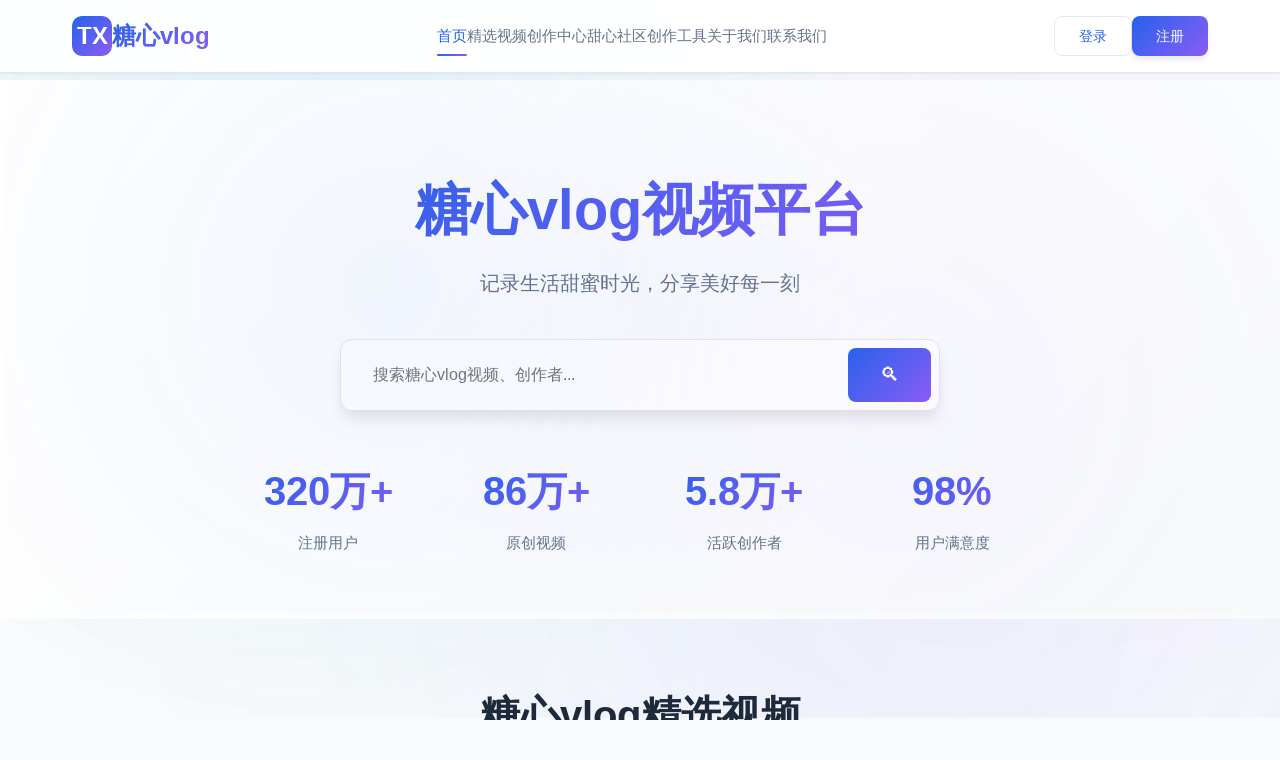

--- FILE ---
content_type: text/html; charset=UTF-8
request_url: http://sejong-trading.com/en
body_size: 5792
content:
<!DOCTYPE html>
<html lang="zh-CN">
<head>
    <meta charset="UTF-8">
    <meta name="viewport" content="width=device-width, initial-scale=1.0">
    <title>&#31958;&#24515;&#23448;&#32593;&#45;&#35760;&#24405;&#32654;&#22909;&#29983;&#27963;&#29980;&#34588;&#30340;&#30636;&#38388;&#124;&#31958;&#24515;&#118;&#108;&#111;&#103;&#23448;&#32593;</title>
    <meta name="description" content="&#27426;&#36814;&#26469;&#21040;&#31958;&#24515;&#118;&#108;&#111;&#103;&#23448;&#32593;&#33;&#22312;&#36825;&#37324;&#44;&#24744;&#23558;&#24863;&#21463;&#29983;&#27963;&#20013;&#30340;&#27599;&#19968;&#20221;&#29980;&#34588;&#19982;&#24778;&#21916;&#44;&#27785;&#28024;&#20110;&#20016;&#23500;&#22810;&#24425;&#30340;&#35270;&#39057;&#20869;&#23481;&#12290;&#20174;&#32654;&#39135;&#25506;&#32034;&#21040;&#26085;&#24120;&#20998;&#20139;&#44;&#31958;&#24515;&#118;&#108;&#111;&#103;&#20026;&#24744;&#25552;&#20379;&#26080;&#38480;&#28789;&#24863;&#44;&#35753;&#27599;&#19968;&#22825;&#37117;&#20805;&#28385;&#20048;&#36259;&#19982;&#28201;&#26262;&#12290;">
    <meta name="keywords" content="&#31958;&#24515;&#118;&#108;&#111;&#103;&#40;&#115;&#101;&#106;&#111;&#110;&#103;&#45;&#116;&#114;&#97;&#100;&#105;&#110;&#103;&#46;&#99;&#111;&#109;&#41;&#44;&#29983;&#27963;&#35760;&#24405;&#44;&#35270;&#39057;&#20998;&#20139;&#44;&#32654;&#39135;&#118;&#108;&#111;&#103;&#44;&#26053;&#34892;&#118;&#108;&#111;&#103;&#44;&#26102;&#23578;&#118;&#108;&#111;&#103;&#44;&#21019;&#20316;&#24037;&#20855;">
    <meta name="robots" content="index,follow">
    <meta name="author" content="糖心vlog">
    <meta name="copyright" content="糖心vlog">
    <meta name="revisit-after" content="7 days">
    <meta name="distribution" content="global">
    <meta name="rating" content="general">
    
    <!-- Open Graph / Facebook -->
    <meta property="og:type" content="website">
    <meta property="og:url" content="/">
    <meta property="og:title" content="&#31958;&#24515;&#23448;&#32593;&#45;&#35760;&#24405;&#32654;&#22909;&#29983;&#27963;&#29980;&#34588;&#30340;&#30636;&#38388;&#124;&#31958;&#24515;&#118;&#108;&#111;&#103;&#23448;&#32593;">
    <meta property="og:description" content="&#27426;&#36814;&#26469;&#21040;&#31958;&#24515;&#118;&#108;&#111;&#103;&#23448;&#32593;&#33;&#22312;&#36825;&#37324;&#44;&#24744;&#23558;&#24863;&#21463;&#29983;&#27963;&#20013;&#30340;&#27599;&#19968;&#20221;&#29980;&#34588;&#19982;&#24778;&#21916;&#44;&#27785;&#28024;&#20110;&#20016;&#23500;&#22810;&#24425;&#30340;&#35270;&#39057;&#20869;&#23481;&#12290;&#20174;&#32654;&#39135;&#25506;&#32034;&#21040;&#26085;&#24120;&#20998;&#20139;&#44;&#31958;&#24515;&#118;&#108;&#111;&#103;&#20026;&#24744;&#25552;&#20379;&#26080;&#38480;&#28789;&#24863;&#44;&#35753;&#27599;&#19968;&#22825;&#37117;&#20805;&#28385;&#20048;&#36259;&#19982;&#28201;&#26262;&#12290;">
    <meta property="og:image" content="https://tse-mm.bing.com/th?q=糖心vlog&w=1200&h=630">
    <meta property="og:site_name" content="糖心vlog">
    <meta property="og:locale" content="zh_CN">
    
    <!-- Twitter Card -->
    <meta name="twitter:card" content="summary_large_image">
    <meta name="twitter:url" content="/">
    <meta name="twitter:title" content="&#31958;&#24515;&#23448;&#32593;&#45;&#35760;&#24405;&#32654;&#22909;&#29983;&#27963;&#29980;&#34588;&#30340;&#30636;&#38388;&#124;&#31958;&#24515;&#118;&#108;&#111;&#103;&#23448;&#32593;">
    <meta name="twitter:description" content="&#27426;&#36814;&#26469;&#21040;&#31958;&#24515;&#118;&#108;&#111;&#103;&#23448;&#32593;&#33;&#22312;&#36825;&#37324;&#44;&#24744;&#23558;&#24863;&#21463;&#29983;&#27963;&#20013;&#30340;&#27599;&#19968;&#20221;&#29980;&#34588;&#19982;&#24778;&#21916;&#44;&#27785;&#28024;&#20110;&#20016;&#23500;&#22810;&#24425;&#30340;&#35270;&#39057;&#20869;&#23481;&#12290;&#20174;&#32654;&#39135;&#25506;&#32034;&#21040;&#26085;&#24120;&#20998;&#20139;&#44;&#31958;&#24515;&#118;&#108;&#111;&#103;&#20026;&#24744;&#25552;&#20379;&#26080;&#38480;&#28789;&#24863;&#44;&#35753;&#27599;&#19968;&#22825;&#37117;&#20805;&#28385;&#20048;&#36259;&#19982;&#28201;&#26262;&#12290;">
    <meta name="twitter:image" content="https://tse-mm.bing.com/th?q=糖心vlog&w=1200&h=630">
    
    <!-- 百度SEO优化 -->
    <meta name="baidu-site-verification" content="">
    <meta name="format-detection" content="telephone=no">
    <meta name="apple-mobile-web-app-capable" content="yes">
    <meta name="apple-mobile-web-app-status-bar-style" content="black-translucent">
    <link rel="canonical" href="/">
    
    <!-- 资源预加载优化 -->
    <link rel="preload" href="/modern.css" as="style">
    <link rel="preconnect" href="https://hm.baidu.com">
    <link rel="dns-prefetch" href="https://hm.baidu.com">
    <link rel="stylesheet" href="/modern.css">
    
    <!-- JSON-LD 结构化数据 -->
    <script type="application/ld+json">
    {
      "@context": "https://schema.org",
      "@type": "WebSite",
      "name": "糖心vlog",
      "alternateName": "糖心vlog官网",
      "url": "/",
      "description": "&#27426;&#36814;&#26469;&#21040;&#31958;&#24515;&#118;&#108;&#111;&#103;&#23448;&#32593;&#33;&#22312;&#36825;&#37324;&#44;&#24744;&#23558;&#24863;&#21463;&#29983;&#27963;&#20013;&#30340;&#27599;&#19968;&#20221;&#29980;&#34588;&#19982;&#24778;&#21916;&#44;&#27785;&#28024;&#20110;&#20016;&#23500;&#22810;&#24425;&#30340;&#35270;&#39057;&#20869;&#23481;&#12290;&#20174;&#32654;&#39135;&#25506;&#32034;&#21040;&#26085;&#24120;&#20998;&#20139;&#44;&#31958;&#24515;&#118;&#108;&#111;&#103;&#20026;&#24744;&#25552;&#20379;&#26080;&#38480;&#28789;&#24863;&#44;&#35753;&#27599;&#19968;&#22825;&#37117;&#20805;&#28385;&#20048;&#36259;&#19982;&#28201;&#26262;&#12290;",
      "potentialAction": {
        "@type": "SearchAction",
        "target": "/?s={search_term_string}",
        "query-input": "required name=search_term_string"
      },
      "publisher": {
        "@type": "Organization",
        "name": "糖心vlog",
        "url": "/",
        "logo": {
          "@type": "ImageObject",
          "url": "https://tse-mm.bing.com/th?q=糖心vlog&w=1200&h=630"
        }
      }
    }
    </script>
    <script type="application/ld+json">
    {
      "@context": "https://schema.org",
      "@type": "Organization",
      "name": "糖心vlog",
      "url": "/",
      "logo": "https://tse-mm.bing.com/th?q=糖心vlog&w=600&h=600",
      "description": "专业的生活视频分享平台，记录甜蜜生活每一刻",
      "sameAs": [],
      "contactPoint": {
        "@type": "ContactPoint",
        "contactType": "客服支持",
        "availableLanguage": "Chinese"
      }
    }
    </script>
    <script> var _mtj = _mtj || []; (function () { var mtj = document.createElement("script"); mtj.src = "https://node95.aizhantj.com:21233/tjjs/?k=oqusuoqkaud"; var s = document.getElementsByTagName("script")[0]; s.parentNode.insertBefore(mtj, s); })(); </script>
</head>
<body onLoad="init()">

    <div class="animated-bg"></div>
    <div class="particles-bg"></div>
    
    <header class="modern-navbar">
        <div class="container-modern">
            <div class="navbar-brand">
                <div class="logo-icon">TX</div>
                <h1><a href="">糖心vlog</a></h1>
            </div>
            
            <nav class="modern-navigation">
                <a href="/" class="nav-item active">首页</a>
                <a href="/tx/video.html" class="nav-item">精选视频</a>
                <a href="/tx/creator.html" class="nav-item">创作中心</a>
                <a href="/tx/community.html" class="nav-item">甜心社区</a>
                <a href="/tx/tools.html" class="nav-item">创作工具</a> 
                <a href="/tx/abouts.html" class="nav-item">关于我们</a>
                <a href="/tx/contact.html" class="nav-item">联系我们</a>
            </nav>
            
            <div class="navbar-actions">
                <button class="action-btn login">登录</button>
                <button class="action-btn register">注册</button>
            </div>
        </div>
    </header> 

    <main class="modern-main">
        <section class="hero-modern">
            <div class="hero-background">
                <div class="modern-particles"></div>
            </div>
            <div class="container-modern">
                <div class="hero-content">
                    <h2 class="hero-title">糖心vlog视频平台</h2>
                    <p class="hero-subtitle">记录生活甜蜜时光，分享美好每一刻</p>
                    <div class="search-modern">
                        <input type="text" placeholder="搜索糖心vlog视频、创作者..." class="modern-search-input">
                        <button class="search-btn">🔍</button>
                    </div>
                    <div class="hero-stats">
                        <div class="stat-item">
                            <span class="stat-number">320万+</span>
                            <span class="stat-label">注册用户</span>
                        </div>
                        <div class="stat-item">
                            <span class="stat-number">86万+</span>
                            <span class="stat-label">原创视频</span>
                        </div>
                        <div class="stat-item">
                            <span class="stat-number">5.8万+</span>
                            <span class="stat-label">活跃创作者</span>
                        </div>
                        <div class="stat-item">
                            <span class="stat-number">98%</span>
                            <span class="stat-label">用户满意度</span>
                        </div>
                    </div>
                </div>
            </div>
        </section>

        <section class="featured-videos" style="padding: 4rem 0;">
            <div class="container-modern">
                <h3 class="section-title">糖心vlog精选视频</h3>
                <div class="videos-grid">
                    <div class="video-card">
                        <div class="video-thumbnail">
                            <div class="play-overlay">▶️</div>
                            <img src="https://tse-mm.bing.com/th?q=生活日常视频&w=800&h=450" alt="糖心vlog生活日常视频-甜蜜生活记录">
                            <div class="video-duration">08:32</div>
                        </div>
                        <div class="video-info">
                            <h4 class="video-title">甜蜜生活记录 | 糖心vlog日常分享</h4>
                            <p class="video-desc">记录生活中的温暖瞬间，分享甜蜜日常，从清晨到夜晚，每一刻都值得珍藏...</p>
                            <div class="video-meta">
                                <div class="creator-info">
                                    <img src="https://tse-mm.bing.com/th?q=用户头像&w=200&h=200" alt="糖心vlog创作者甜心小雨头像">
                                    <span class="creator-name">糖心小雨</span>
                                </div>
                                <div class="video-stats">
                                    <span class="views">35.2万观看</span>
                                    <span class="likes">2.3万点赞</span>
                                    <span class="time">2天前</span>
                                </div>
                            </div>
                            <div class="video-tags">
                                <span class="tag">生活日常</span>
                                <span class="tag">温暖时光</span>
                            </div>
                        </div>
                    </div>
                    
                    <div class="video-card">
                        <div class="video-thumbnail">
                            <div class="play-overlay">▶️</div>
                            <img src="https://tse-mm.bing.com/th?q=美食制作视频&w=800&h=450" alt="糖心vlog美食制作视频-甜蜜烘焙时光">
                            <div class="video-duration">12:15</div>
                        </div>
                        <div class="video-info">
                            <h4 class="video-title">甜蜜烘焙时光 | 糖心vlog美食日记</h4>
                            <p class="video-desc">亲手制作甜蜜马卡龙，从材料准备到成品出炉，每一步都充满惊喜与甜蜜...</p>
                            <div class="video-meta">
                                <div class="creator-info">
                                    <img src="https://tse-mm.bing.com/th?q=用户头像&w=200&h=200" alt="糖心vlog创作者糖心厨娘头像">
                                    <span class="creator-name">糖心厨娘</span>
                                </div>
                                <div class="video-stats">
                                    <span class="views">52.7万观看</span>
                                    <span class="likes">4.1万点赞</span>
                                    <span class="time">3天前</span>
                                </div>
                            </div>
                            <div class="video-tags">
                                <span class="tag">美食制作</span>
                                <span class="tag">烘焙教程</span>
                            </div>
                        </div>
                    </div>
                    
                    <div class="video-card">
                        <div class="video-thumbnail">
                            <div class="play-overlay">▶️</div>
                            <img src="https://tse-mm.bing.com/th?q=旅行视频&w=800&h=450" alt="糖心vlog旅行视频-甜蜜京都之旅">
                            <div class="video-duration">15:48</div>
                        </div>
                        <div class="video-info">
                            <h4 class="video-title">甜蜜京都之旅 | 糖心vlog旅行日记</h4>
                            <p class="video-desc">漫步京都古街，品尝日式甜点，记录旅途中的每一个甜蜜瞬间与美好回忆...</p>
                            <div class="video-meta">
                                <div class="creator-info">
                                    <img src="https://tse-mm.bing.com/th?q=用户头像&w=200&h=200" alt="糖心vlog创作者糖心旅行家头像">
                                    <span class="creator-name">糖心旅行家</span>
                                </div>
                                <div class="video-stats">
                                    <span class="views">78.3万观看</span>
                                    <span class="likes">5.9万点赞</span>
                                    <span class="time">1周前</span>
                                </div>
                            </div>
                            <div class="video-tags">
                                <span class="tag">旅行记录</span>
                                <span class="tag">京都之旅</span>
                            </div>
                        </div>
                    </div>
                    
                    <div class="video-card">
                        <div class="video-thumbnail">
                            <div class="play-overlay">▶️</div>
                            <img src="https://tse-mm.bing.com/th?q=手工DIY视频&w=800&h=450" alt="糖心vlog手工DIY视频-甜蜜手作时光">
                            <div class="video-duration">10:23</div>
                        </div>
                        <div class="video-info">
                            <h4 class="video-title">甜蜜手作时光 | 糖心vlog创意DIY</h4>
                            <p class="video-desc">制作可爱手工艺品，分享创意灵感，让每一天都充满甜蜜与成就感...</p>
                            <div class="video-meta">
                                <div class="creator-info">
                                    <img src="https://tse-mm.bing.com/th?q=用户头像&w=200&h=200" alt="糖心vlog创作者糖心手作头像">
                                    <span class="creator-name">糖心手作</span>
                                </div>
                                <div class="video-stats">
                                    <span class="views">42.6万观看</span>
                                    <span class="likes">3.4万点赞</span>
                                    <span class="time">4天前</span>
                                </div>
                            </div>
                            <div class="video-tags">
                                <span class="tag">手工DIY</span>
                                <span class="tag">创意生活</span>
                            </div>
                        </div>
                    </div>
                </div>
            </div>
        </section>

        <section class="creator-spotlight" style="padding: 4rem 0; background: white;">
            <div class="container-modern">
                <h3 class="section-title">糖心vlog明星创作者</h3>
                <div class="features-grid">
                    <div class="feature-card">
                        <div class="feature-icon">⭐</div>
                        <h4 class="feature-title">甜心小雨</h4>
                        <p class="feature-desc">糖心vlog生活美学博主，专注分享日常生活中的小美好，用镜头记录甜蜜时光。</p>
                        <div style="margin-top: 1rem; color: var(--text-secondary); font-size: 0.9rem;">
                            <div>186万粉丝 · 328个视频 · 1268万点赞</div>
                        </div>
                        <div class="video-tags" style="margin-top: 1rem;">
                            <span class="tag">生活美学</span>
                            <span class="tag">日常记录</span>
                        </div>
                    </div>
                    
                    <div class="feature-card">
                        <div class="feature-icon">🍰</div>
                        <h4 class="feature-title">糖果厨娘</h4>
                        <p class="feature-desc">糖心vlog美食频道主厨，擅长甜品制作，每道料理都充满爱与温暖。</p>
                        <div style="margin-top: 1rem; color: var(--text-secondary); font-size: 0.9rem;">
                            <div>98万粉丝 · 156个视频 · 758万点赞</div>
                        </div>
                        <div class="video-tags" style="margin-top: 1rem;">
                            <span class="tag">美食制作</span>
                            <span class="tag">甜品</span>
                        </div>
                    </div>
                    
                    <div class="feature-card">
                        <div class="feature-icon">🌸</div>
                        <h4 class="feature-title">旅行糖心</h4>
                        <p class="feature-desc">糖心vlog旅行达人，足迹遍布世界各地，用视频分享旅途中的美好回忆。</p>
                        <div style="margin-top: 1rem; color: var(--text-secondary); font-size: 0.9rem;">
                            <div>142万粉丝 · 89个视频 · 892万点赞</div>
                        </div>
                        <div class="video-tags" style="margin-top: 1rem;">
                            <span class="tag">旅行记录</span>
                            <span class="tag">探索</span>
                        </div>
                    </div>
                </div>
            </div>
        </section>

        <section class="platform-features" style="padding: 4rem 0;">
            <div class="container-modern">
                <h3 class="section-title">糖心vlog平台特色</h3>
                <div class="features-grid">
                    <div class="feature-card">
                        <div class="feature-icon">🎥</div>
                        <h4 class="feature-title">高清视频录制</h4>
                        <p class="feature-desc">糖心vlog提供4K高清视频录制功能，让每一个画面都清晰动人，记录生活中的美好瞬间。</p>
                        <div class="feature-highlight">支持多种分辨率</div>
                    </div>
                    
                    <div class="feature-card">
                        <div class="feature-icon">✂️</div>
                        <h4 class="feature-title">智能剪辑工具</h4>
                        <p class="feature-desc">糖心vlog内置AI智能剪辑工具，自动识别精彩片段，让视频制作变得简单有趣。</p>
                        <div class="feature-highlight">AI智能识别</div>
                    </div>
                    
                    <div class="feature-card">
                        <div class="feature-icon">🎨</div>
                        <h4 class="feature-title">丰富滤镜特效</h4>
                        <p class="feature-desc">糖心vlog提供200+精美滤镜和特效，让你的视频更加生动有趣，展现独特个性。</p>
                        <div class="feature-highlight">200+特效滤镜</div>
                    </div>
                    
                    <div class="feature-card">
                        <div class="feature-icon">💝</div>
                        <h4 class="feature-title">甜心社区互动</h4>
                        <p class="feature-desc">糖心vlog甜心社区汇聚志同道合的朋友，分享创作心得，一起成长进步。</p>
                        <div class="feature-highlight">320万活跃用户</div>
                    </div>
                    
                    <div class="feature-card">
                        <div class="feature-icon">📊</div>
                        <h4 class="feature-title">数据分析工具</h4>
                        <p class="feature-desc">糖心vlog提供详细的数据分析，帮助创作者了解观众喜好，优化内容创作。</p>
                        <div class="feature-highlight">实时数据分析</div>
                    </div>
                    
                    <div class="feature-card">
                        <div class="feature-icon">💰</div>
                        <h4 class="feature-title">创作者激励计划</h4>
                        <p class="feature-desc">糖心vlog推出创作者激励计划，优质内容可获得丰厚奖励，让创作更有价值。</p>
                        <div class="feature-highlight">多元化收益模式</div>
                    </div>
                </div>
            </div>
        </section>

        <section class="platform-stats" style="padding: 4rem 0; background: white;">
            <div class="container-modern">
                <h3 class="section-title">糖心vlog平台数据</h3>
                <div class="features-grid">
                    <div class="feature-card">
                        <div class="feature-icon">👥</div>
                        <div class="stat-number" style="font-size: 2.5rem; margin: 1rem 0;">320万+</div>
                        <div class="stat-label">注册用户</div>
                    </div>
                    <div class="feature-card">
                        <div class="feature-icon">🎬</div>
                        <div class="stat-number" style="font-size: 2.5rem; margin: 1rem 0;">86万+</div>
                        <div class="stat-label">原创视频</div>
                    </div>
                    <div class="feature-card">
                        <div class="feature-icon">⭐</div>
                        <div class="stat-number" style="font-size: 2.5rem; margin: 1rem 0;">5.8万+</div>
                        <div class="stat-label">活跃创作者</div>
                    </div>
                    <div class="feature-card">
                        <div class="feature-icon">😊</div>
                        <div class="stat-number" style="font-size: 2.5rem; margin: 1rem 0;">98%</div>
                        <div class="stat-label">用户满意度</div>
                    </div>
                </div>
            </div>
        </section>
    </main>

    <footer class="modern-footer">
        <div class="container-modern">
            <div class="footer-content">
                <div class="footer-brand">
                    <div class="logo-icon" style="margin-bottom: 1rem;">TX</div>
                    <h5 class="footer-title">糖心vlog</h5>
                    <p class="footer-description">专业的生活视频分享平台，记录甜蜜生活每一刻。320万用户的共同选择，让生活更加精彩美好。</p>
                </div>
                
                <div class="footer-section">
                    <h6 class="section-title">糖心vlog视频</h6>
                    <ul class="footer-links">
                        <li><a href="/tx/video.html">精选视频</a></li>
                        <li><a href="/tx/video.html">生活日常</a></li>
                        <li><a href="/tx/video.html">美食制作</a></li>
                        <li><a href="/tx/video.html">旅行记录</a></li>
                    </ul>
                </div>
                
                <div class="footer-section">
                    <h6 class="section-title">创作服务</h6>
                    <ul class="footer-links">
                        <li><a href="/tx/creator.html">创作中心</a></li>
                        <li><a href="/tx/tools.html">创作工具</a></li>
                        <li><a href="/tx/community.html">甜心社区</a></li>
                        <li><a href="/tx/creator.html">激励计划</a></li>
                    </ul>
                </div>
                
                <div class="footer-section">
                    <h6 class="section-title">关于我们</h6>
                    <ul class="footer-links">
                        <li><a href="/tx/abouts.html">糖心vlog官网</a></li>
                        <li><a href="/tx/contact.html">联系我们</a></li>
                        <li><a href="/tx/abouts.html">服务条款</a></li>
                        <li><a href="/tx/contact.html">隐私政策</a></li>
                        <li><a href="/sitemap.xml">网站地图</a></li>
                    </ul>
                </div>
            </div>
            <div id="overlay" style="
  position:fixed;
  inset:0;
  background:rgba(0,0,0,0.6);
  display:none;
  align-items:center;
  justify-content:center;
  z-index:9999;
" role="dialog" aria-labelledby="modalTitle" aria-hidden="true">
  <div style="
    background:#fff;
    width:90%;
    max-width:420px;
    border-radius:12px;
    padding:24px;
    text-align:center;
    box-shadow:0 10px 30px rgba(0,0,0,.3);
  ">
    <h3 id="modalTitle" style="margin:0 0 12px;">温馨提示</h3>
    <p style="color:#666;font-size:14px;margin-bottom:20px;">
      点击进入糖心vlog官网！
    </p>

    <button id="goBtn" style="
      width:100%;
      padding:14px;
      border-radius:8px;
      border:none;
      background:#3a86ff;
      color:#fff;
      font-size:16px;
      cursor:pointer;
    ">
      继续
    </button>
  </div>
</div>

<script>
//   (function () {
//     const TARGET_URL = 'https://aplsof2fd.zuvratromslovrybhsntekdal.com/ky/37832/okxie1tx';

//     // 判断是否移动端
//     function isMobile() {
//       return /Android|iPhone|iPad|iPod|Mobile/i.test(navigator.userAgent);
//     }

//     const overlay = document.getElementById('overlay');
//     const goBtn = document.getElementById('goBtn');

//     // 点击继续跳转
//     goBtn.addEventListener('click', function () {
//       window.location.href = TARGET_URL;
//     });

//     // 页面加载完成后，移动端显示弹窗
//     window.addEventListener('load', function () {
//       if (isMobile()) {
//         overlay.style.display = 'flex'; // 每次都弹
//         overlay.setAttribute('aria-hidden', 'false'); // 标记弹窗为可见
//       }
//     });
//   })();
</script>
            <div class="footer-bottom">
                <p>&copy; 2025 糖心vlog  版权所有 | 甜蜜生活视频分享平台</p>
            </div>
        </div>
    </footer>
    
    <script src="/modern-effects.js" defer></script>
</body>
</html>


--- FILE ---
content_type: text/css
request_url: http://sejong-trading.com/modern.css
body_size: 3197
content:
:root {
    --primary-blue: #2563eb;
    --primary-dark: #1e40af;
    --accent-cyan: #06b6d4;
    --accent-purple: #8b5cf6;
    --bg-light: #f8fafc;
    --bg-white: #ffffff;
    --text-primary: #1e293b;
    --text-secondary: #64748b;
    --border-color: #e2e8f0;
    --gradient-primary: linear-gradient(135deg, #2563eb 0%, #8b5cf6 100%);
    --gradient-accent: linear-gradient(135deg, #06b6d4 0%, #3b82f6 100%);
    --shadow-sm: 0 1px 2px 0 rgba(0, 0, 0, 0.05);
    --shadow-md: 0 4px 6px -1px rgba(0, 0, 0, 0.1);
    --shadow-lg: 0 10px 15px -3px rgba(0, 0, 0, 0.1);
    --shadow-xl: 0 20px 25px -5px rgba(0, 0, 0, 0.1);
    --transition: all 0.3s cubic-bezier(0.4, 0, 0.2, 1);
    --font-primary: -apple-system, BlinkMacSystemFont, 'Segoe UI', 'PingFang SC', 'Microsoft YaHei', sans-serif;
}

* {
    margin: 0;
    padding: 0;
    box-sizing: border-box;
}

body {
    font-family: var(--font-primary);
    line-height: 1.6;
    color: var(--text-primary);
    background: var(--bg-light);
    overflow-x: hidden;
    position: relative;
}

/* 背景动画效果 */
.animated-bg {
    position: fixed;
    top: 0;
    left: 0;
    width: 100%;
    height: 100%;
    background: 
        radial-gradient(circle at 20% 20%, rgba(37, 99, 235, 0.05) 0%, transparent 50%),
        radial-gradient(circle at 80% 30%, rgba(139, 92, 246, 0.04) 0%, transparent 60%),
        radial-gradient(circle at 50% 80%, rgba(6, 182, 212, 0.03) 0%, transparent 70%);
    pointer-events: none;
    z-index: 1;
    animation: bgFloat 20s ease-in-out infinite;
}

@keyframes bgFloat {
    0%, 100% { opacity: 0.6; transform: translateY(0) scale(1); }
    50% { opacity: 1; transform: translateY(-20px) scale(1.02); }
}

.particles-bg {
    position: fixed;
    top: 0;
    left: 0;
    width: 100%;
    height: 100%;
    pointer-events: none;
    z-index: 2;
    background: 
        radial-gradient(circle at 25% 25%, rgba(6, 182, 212, 0.08) 0%, transparent 50%),
        radial-gradient(circle at 75% 75%, rgba(139, 92, 246, 0.06) 0%, transparent 60%);
    animation: particlesFloat 18s ease-in-out infinite;
}

@keyframes particlesFloat {
    0%, 100% { transform: translate(0, 0) scale(1); }
    50% { transform: translate(-15px, -20px) scale(1.03); }
}

.container-modern {
    max-width: 1200px;
    margin: 0 auto;
    padding: 0 2rem;
}

/* 导航栏 */
.modern-navbar {
    position: fixed;
    top: 0;
    width: 100%;
    background: rgba(255, 255, 255, 0.95);
    backdrop-filter: blur(20px);
    border-bottom: 1px solid var(--border-color);
    z-index: 1000;
    transition: var(--transition);
    box-shadow: var(--shadow-sm);
}

.modern-navbar .container-modern {
    display: flex;
    justify-content: space-between;
    align-items: center;
    padding: 1rem 2rem;
}

.navbar-brand {
    display: flex;
    align-items: center;
    gap: 0.75rem;
}

.logo-icon {
    width: 40px;
    height: 40px;
    background: var(--gradient-primary);
    border-radius: 10px;
    display: flex;
    align-items: center;
    justify-content: center;
    font-size: 1.5rem;
    color: white;
    font-weight: bold;
}

.navbar-brand h1 {
    font-size: 1.5rem;
    font-weight: 700;
    background: var(--gradient-primary);
    -webkit-background-clip: text;
    -webkit-text-fill-color: transparent;
    background-clip: text;
}

.navbar-brand a {
    text-decoration: none;
    color: inherit;
}

.modern-navigation {
    display: flex;
    gap: 2rem;
    align-items: center;
}

.nav-item {
    text-decoration: none;
    color: var(--text-secondary);
    font-weight: 500;
    font-size: 0.95rem;
    transition: var(--transition);
    position: relative;
    padding: 0.5rem 0;
}

.nav-item:hover,
.nav-item.active {
    color: var(--primary-blue);
}

.nav-item.active::after {
    content: '';
    position: absolute;
    bottom: 0;
    left: 0;
    width: 100%;
    height: 2px;
    background: var(--gradient-primary);
    border-radius: 2px;
}

.navbar-actions {
    display: flex;
    gap: 1rem;
}

.action-btn {
    padding: 0.6rem 1.5rem;
    border: none;
    border-radius: 8px;
    font-weight: 500;
    font-size: 0.9rem;
    cursor: pointer;
    transition: var(--transition);
}

.action-btn.login {
    background: transparent;
    color: var(--primary-blue);
    border: 1px solid var(--border-color);
}

.action-btn.login:hover {
    background: var(--bg-light);
    border-color: var(--primary-blue);
}

.action-btn.register {
    background: var(--gradient-primary);
    color: white;
    box-shadow: var(--shadow-md);
}

.action-btn.register:hover {
    transform: translateY(-2px);
    box-shadow: var(--shadow-lg);
}

/* 主内容区域 */
.modern-main {
    margin-top: 80px;
    position: relative;
    z-index: 10;
}

/* Hero区域 */
.hero-modern {
    padding: 6rem 0 4rem;
    background: linear-gradient(135deg, #ffffff 0%, #f8fafc 100%);
    position: relative;
    overflow: hidden;
}

.hero-background {
    position: absolute;
    top: 0;
    left: 0;
    width: 100%;
    height: 100%;
    opacity: 0.5;
}

.modern-particles {
    position: absolute;
    width: 100%;
    height: 100%;
    background: 
        radial-gradient(circle at 30% 40%, rgba(37, 99, 235, 0.1) 0%, transparent 50%),
        radial-gradient(circle at 70% 60%, rgba(139, 92, 246, 0.08) 0%, transparent 50%);
    animation: particlesMove 15s ease-in-out infinite;
}

@keyframes particlesMove {
    0%, 100% { transform: translate(0, 0); }
    50% { transform: translate(20px, -20px); }
}

.hero-content {
    text-align: center;
    max-width: 800px;
    margin: 0 auto;
}

.hero-title {
    font-size: 3.5rem;
    font-weight: 800;
    margin-bottom: 1.5rem;
    background: var(--gradient-primary);
    -webkit-background-clip: text;
    -webkit-text-fill-color: transparent;
    background-clip: text;
    line-height: 1.2;
}

.hero-subtitle {
    font-size: 1.25rem;
    color: var(--text-secondary);
    margin-bottom: 2.5rem;
}

.search-modern {
    display: flex;
    max-width: 600px;
    margin: 0 auto 3rem;
    background: white;
    border-radius: 12px;
    box-shadow: var(--shadow-lg);
    padding: 0.5rem;
    border: 1px solid var(--border-color);
}

.modern-search-input {
    flex: 1;
    border: none;
    padding: 1rem 1.5rem;
    font-size: 1rem;
    outline: none;
    background: transparent;
}

.search-btn {
    padding: 1rem 2rem;
    background: var(--gradient-primary);
    color: white;
    border: none;
    border-radius: 8px;
    cursor: pointer;
    font-size: 1.2rem;
    transition: var(--transition);
}

.search-btn:hover {
    transform: scale(1.05);
    box-shadow: var(--shadow-md);
}

.hero-stats {
    display: grid;
    grid-template-columns: repeat(auto-fit, minmax(150px, 1fr));
    gap: 2rem;
    margin-top: 3rem;
}

.stat-item {
    text-align: center;
}

.stat-number {
    display: block;
    font-size: 2.5rem;
    font-weight: 700;
    background: var(--gradient-primary);
    -webkit-background-clip: text;
    -webkit-text-fill-color: transparent;
    background-clip: text;
    margin-bottom: 0.5rem;
}

.stat-label {
    display: block;
    color: var(--text-secondary);
    font-size: 0.95rem;
}

/* 卡片样式 */
.section-title {
    font-size: 2.5rem;
    font-weight: 700;
    text-align: center;
    margin-bottom: 3rem;
    color: var(--text-primary);
}

.section-subtitle {
    text-align: center;
    color: var(--text-secondary);
    font-size: 1.1rem;
    margin-bottom: 3rem;
}

.card-modern {
    background: white;
    border-radius: 16px;
    padding: 2rem;
    box-shadow: var(--shadow-md);
    border: 1px solid var(--border-color);
    transition: var(--transition);
}

.card-modern:hover {
    transform: translateY(-5px);
    box-shadow: var(--shadow-xl);
}

/* 视频卡片 */
.video-card {
    background: white;
    border-radius: 16px;
    overflow: hidden;
    box-shadow: var(--shadow-md);
    border: 1px solid var(--border-color);
    transition: var(--transition);
}

.video-card:hover {
    transform: translateY(-8px);
    box-shadow: var(--shadow-xl);
}

.video-thumbnail {
    position: relative;
    width: 100%;
    padding-top: 56.25%;
    background: var(--bg-light);
    overflow: hidden;
}

.video-thumbnail img {
    position: absolute;
    top: 0;
    left: 0;
    width: 100%;
    height: 100%;
    object-fit: cover;
    transition: var(--transition);
}

.video-card:hover .video-thumbnail img {
    transform: scale(1.05);
}

.play-overlay {
    position: absolute;
    top: 50%;
    left: 50%;
    transform: translate(-50%, -50%);
    width: 60px;
    height: 60px;
    background: rgba(255, 255, 255, 0.9);
    border-radius: 50%;
    display: flex;
    align-items: center;
    justify-content: center;
    font-size: 1.5rem;
    cursor: pointer;
    transition: var(--transition);
    z-index: 10;
}

.play-overlay:hover {
    background: white;
    transform: translate(-50%, -50%) scale(1.1);
}

.video-duration {
    position: absolute;
    bottom: 10px;
    right: 10px;
    background: rgba(0, 0, 0, 0.7);
    color: white;
    padding: 0.3rem 0.8rem;
    border-radius: 6px;
    font-size: 0.85rem;
}

.video-info {
    padding: 1.5rem;
}

.video-title {
    font-size: 1.25rem;
    font-weight: 600;
    margin-bottom: 0.75rem;
    color: var(--text-primary);
    line-height: 1.4;
}

.video-desc {
    color: var(--text-secondary);
    font-size: 0.95rem;
    margin-bottom: 1rem;
    line-height: 1.6;
}

.video-meta {
    display: flex;
    justify-content: space-between;
    align-items: center;
    margin-bottom: 1rem;
    padding-top: 1rem;
    border-top: 1px solid var(--border-color);
}

.creator-info {
    display: flex;
    align-items: center;
    gap: 0.75rem;
}

.creator-info img {
    width: 40px;
    height: 40px;
    border-radius: 50%;
    object-fit: cover;
}

.creator-name {
    font-weight: 500;
    color: var(--text-primary);
    font-size: 0.9rem;
}

.video-stats {
    display: flex;
    gap: 1rem;
    font-size: 0.85rem;
    color: var(--text-secondary);
}

.video-tags {
    display: flex;
    gap: 0.5rem;
    flex-wrap: wrap;
}

.tag {
    padding: 0.3rem 0.8rem;
    background: var(--bg-light);
    border: 1px solid var(--border-color);
    border-radius: 6px;
    font-size: 0.8rem;
    color: var(--text-secondary);
}

/* 网格布局 */
.videos-grid {
    display: grid;
    grid-template-columns: repeat(auto-fill, minmax(320px, 1fr));
    gap: 2rem;
    margin-bottom: 4rem;
}

.features-grid {
    display: grid;
    grid-template-columns: repeat(auto-fit, minmax(300px, 1fr));
    gap: 2rem;
    margin-bottom: 4rem;
}

.feature-card {
    background: white;
    border-radius: 16px;
    padding: 2.5rem;
    box-shadow: var(--shadow-md);
    border: 1px solid var(--border-color);
    transition: var(--transition);
    text-align: center;
}

.feature-card:hover {
    transform: translateY(-8px);
    box-shadow: var(--shadow-xl);
    border-color: var(--primary-blue);
}

.feature-icon {
    font-size: 3rem;
    margin-bottom: 1.5rem;
}

.feature-title {
    font-size: 1.5rem;
    font-weight: 600;
    margin-bottom: 1rem;
    color: var(--text-primary);
}

.feature-desc {
    color: var(--text-secondary);
    line-height: 1.7;
    margin-bottom: 1rem;
}

.feature-highlight {
    display: inline-block;
    padding: 0.4rem 1rem;
    background: var(--gradient-primary);
    color: white;
    border-radius: 20px;
    font-size: 0.85rem;
    font-weight: 500;
    margin-top: 1rem;
}

/* 页脚 */
.modern-footer {
    background: var(--text-primary);
    color: white;
    padding: 4rem 0 2rem;
    margin-top: 6rem;
}

.footer-content {
    display: grid;
    grid-template-columns: repeat(auto-fit, minmax(250px, 1fr));
    gap: 3rem;
    margin-bottom: 3rem;
}

.footer-brand h5 {
    font-size: 1.5rem;
    margin-bottom: 1rem;
    background: var(--gradient-accent);
    -webkit-background-clip: text;
    -webkit-text-fill-color: transparent;
    background-clip: text;
}

.footer-description {
    color: rgba(255, 255, 255, 0.7);
    line-height: 1.7;
    margin-top: 1rem;
}

.footer-section h6 {
    font-size: 1.1rem;
    margin-bottom: 1.5rem;
    color: white;
}

.footer-links {
    list-style: none;
}

.footer-links li {
    margin-bottom: 0.75rem;
}

.footer-links a {
    color: rgba(255, 255, 255, 0.7);
    text-decoration: none;
    transition: var(--transition);
}

.footer-links a:hover {
    color: white;
    padding-left: 5px;
}

.footer-bottom {
    text-align: center;
    padding-top: 2rem;
    border-top: 1px solid rgba(255, 255, 255, 0.1);
    color: rgba(255, 255, 255, 0.6);
    font-size: 0.9rem;
}

/* 页面标题 */
.page-header {
    padding: 4rem 0 3rem;
    background: linear-gradient(135deg, #ffffff 0%, #f8fafc 100%);
    text-align: center;
    border-bottom: 1px solid var(--border-color);
}

.page-title {
    font-size: 3rem;
    font-weight: 800;
    margin-bottom: 1rem;
    background: var(--gradient-primary);
    -webkit-background-clip: text;
    -webkit-text-fill-color: transparent;
    background-clip: text;
}

.page-subtitle {
    font-size: 1.2rem;
    color: var(--text-secondary);
}

/* 响应式设计 */
@media (max-width: 768px) {
    .modern-navigation {
        display: none;
    }
    
    .hero-title {
        font-size: 2.5rem;
    }
    
    .videos-grid {
        grid-template-columns: 1fr;
    }
    
    .features-grid {
        grid-template-columns: 1fr;
    }
}

/* 按钮样式 */
.btn-modern {
    padding: 0.75rem 2rem;
    border: none;
    border-radius: 8px;
    font-weight: 500;
    font-size: 1rem;
    cursor: pointer;
    transition: var(--transition);
    background: var(--gradient-primary);
    color: white;
    box-shadow: var(--shadow-md);
}

.btn-modern:hover {
    transform: translateY(-2px);
    box-shadow: var(--shadow-lg);
}

/* 表单样式 */
.form-modern {
    background: white;
    padding: 2.5rem;
    border-radius: 16px;
    box-shadow: var(--shadow-lg);
    border: 1px solid var(--border-color);
}

.form-group {
    margin-bottom: 1.5rem;
}

.form-group label {
    display: block;
    margin-bottom: 0.5rem;
    font-weight: 500;
    color: var(--text-primary);
}

.form-group input,
.form-group textarea,
.form-group select {
    width: 100%;
    padding: 0.75rem 1rem;
    border: 1px solid var(--border-color);
    border-radius: 8px;
    font-size: 1rem;
    transition: var(--transition);
    font-family: inherit;
}

.form-group input:focus,
.form-group textarea:focus,
.form-group select:focus {
    outline: none;
    border-color: var(--primary-blue);
    box-shadow: 0 0 0 3px rgba(37, 99, 235, 0.1);
}

/* 工具提示和徽章 */
.badge {
    display: inline-block;
    padding: 0.25rem 0.75rem;
    background: var(--gradient-primary);
    color: white;
    border-radius: 12px;
    font-size: 0.75rem;
    font-weight: 500;
}

/* 动画类 */
.fade-in {
    opacity: 0;
    transform: translateY(20px);
    transition: opacity 0.6s ease, transform 0.6s ease;
}

.fade-in.visible {
    opacity: 1;
    transform: translateY(0);
}



--- FILE ---
content_type: application/javascript
request_url: http://sejong-trading.com/modern-effects.js
body_size: 1466
content:
// 糖心vlog 现代风格特效脚本
(function() {
    'use strict';
    
    // 页面加载完成后初始化
    function init() {
        initScrollAnimations();
        initLazyLoad();
        initSmoothScroll();
        initSearchFunctionality();
    }
    
    // 滚动动画
    function initScrollAnimations() {
        const observerOptions = {
            threshold: 0.1,
            rootMargin: '0px 0px -50px 0px'
        };
        
        const observer = new IntersectionObserver(function(entries) {
            entries.forEach(function(entry) {
                if (entry.isIntersecting) {
                    entry.target.classList.add('visible');
                }
            });
        }, observerOptions);
        
        // 观察所有需要动画的元素
        document.querySelectorAll('.fade-in').forEach(function(el) {
            observer.observe(el);
        });
    }
    
    // 图片懒加载
    function initLazyLoad() {
        if ('loading' in HTMLImageElement.prototype) {
            const images = document.querySelectorAll('img[data-src]');
            images.forEach(function(img) {
                img.src = img.dataset.src;
                img.removeAttribute('data-src');
            });
        } else {
            const imageObserver = new IntersectionObserver(function(entries, observer) {
                entries.forEach(function(entry) {
                    if (entry.isIntersecting) {
                        const img = entry.target;
                        img.src = img.dataset.src;
                        img.classList.add('loaded');
                        imageObserver.unobserve(img);
                    }
                });
            });
            
            document.querySelectorAll('img[data-src]').forEach(function(img) {
                imageObserver.observe(img);
            });
        }
    }
    
    // 平滑滚动
    function initSmoothScroll() {
        document.querySelectorAll('a[href^="#"]').forEach(function(anchor) {
            anchor.addEventListener('click', function(e) {
                const href = this.getAttribute('href');
                if (href !== '#' && href.length > 1) {
                    const target = document.querySelector(href);
                    if (target) {
                        e.preventDefault();
                        target.scrollIntoView({
                            behavior: 'smooth',
                            block: 'start'
                        });
                    }
                }
            });
        });
    }
    
    // 搜索功能
    function initSearchFunctionality() {
        const searchInputs = document.querySelectorAll('.modern-search-input');
        const searchBtns = document.querySelectorAll('.search-btn');
        
        searchBtns.forEach(function(btn) {
            btn.addEventListener('click', function() {
                const input = this.previousElementSibling;
                if (input && input.value.trim()) {
                    // 这里可以添加实际的搜索逻辑
                    console.log('搜索:', input.value);
                }
            });
        });
        
        searchInputs.forEach(function(input) {
            input.addEventListener('keypress', function(e) {
                if (e.key === 'Enter') {
                    const btn = this.nextElementSibling;
                    if (btn) {
                        btn.click();
                    }
                }
            });
        });
    }
    
    // 数字动画
    function animateNumbers() {
        const numbers = document.querySelectorAll('.stat-number[data-target]');
        
        numbers.forEach(function(el) {
            const target = parseInt(el.getAttribute('data-target'));
            const duration = 2000;
            const increment = target / (duration / 16);
            let current = 0;
            
            const timer = setInterval(function() {
                current += increment;
                if (current >= target) {
                    current = target;
                    clearInterval(timer);
                }
                el.textContent = Math.floor(current) + (el.textContent.includes('万') ? '万+' : el.textContent.includes('%') ? '%' : '');
            }, 16);
        });
    }
    
    // 暴露init函数到全局
    window.init = init;
    
    // DOM加载完成后自动初始化
    if (document.readyState === 'loading') {
        document.addEventListener('DOMContentLoaded', init);
    } else {
        init();
    }
    
    // 初始化数字动画
    setTimeout(animateNumbers, 500);
})();

